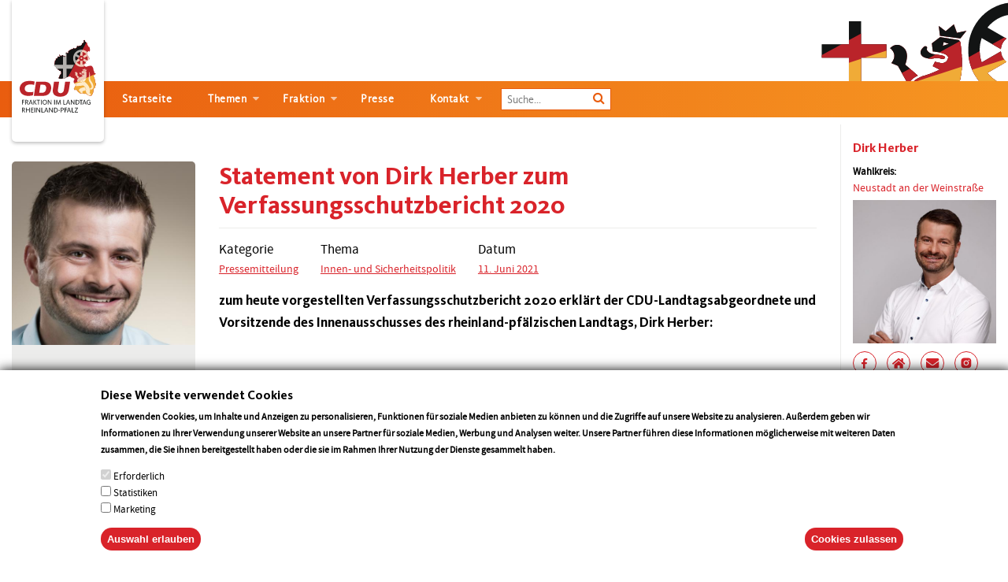

--- FILE ---
content_type: text/html; charset=UTF-8
request_url: https://cdu-fraktion-rlp.de/statement-von-dirk-herber-zum-verfassungsschutzbericht-2020
body_size: 9060
content:
<!DOCTYPE html>
<html lang="de" dir="ltr" prefix="og: https://ogp.me/ns#">
  <head>
    <meta charset="utf-8" />
<meta name="description" content="„Auch der Verfassungsschutzbericht 2020 unterstreicht nachdrücklich die Notwendigkeit höchster Aufmerksamkeit und Wachsamkeit gegenüber Kräften, die unsere verfassungsmäßige Ordnung in Frage stellen, nicht anerkennen oder gar bekämpfen. Das gilt für den Rechts- und Linksextremismus wie auch für das gesamte Spektrum des Islamismus." />
<link rel="canonical" href="https://cdu-fraktion-rlp.de/statement-von-dirk-herber-zum-verfassungsschutzbericht-2020" />
<meta name="Generator" content="Drupal 9 (Thunder | https://www.thunder.org)" />
<meta name="MobileOptimized" content="width" />
<meta name="HandheldFriendly" content="true" />
<meta name="viewport" content="width=device-width, initial-scale=1.0" />
<style>div#sliding-popup, div#sliding-popup .eu-cookie-withdraw-banner, .eu-cookie-withdraw-tab {background: #0779bf} div#sliding-popup.eu-cookie-withdraw-wrapper { background: transparent; } #sliding-popup h1, #sliding-popup h2, #sliding-popup h3, #sliding-popup p, #sliding-popup label, #sliding-popup div, .eu-cookie-compliance-more-button, .eu-cookie-compliance-secondary-button, .eu-cookie-withdraw-tab { color: #ffffff;} .eu-cookie-withdraw-tab { border-color: #ffffff;}</style>
<link rel="icon" href="/themes/custom/cdu_theme/favicon.ico" type="image/vnd.microsoft.icon" />
<link rel="alternate" hreflang="de" href="https://cdu-fraktion-rlp.de/statement-von-dirk-herber-zum-verfassungsschutzbericht-2020" />
<script src="/sites/default/files/eu_cookie_compliance/eu_cookie_compliance.script.js?t6qn3g" defer></script>

    <title>Statement von Dirk Herber zum Verfassungsschutzbericht 2020 | CDU Fraktion im Landtag Rheinland-Pfalz</title>
    <link rel="stylesheet" media="all" href="/sites/default/files/css/css_CW_lbvCrw-SjrhBBtOiM7cwL3BOvjiYi3IRCesIhnBw.css" />
<link rel="stylesheet" media="all" href="/sites/default/files/css/css_dosfQ4UlbGuB1PZHfqla9-2j6YBmrTGB3Uo6fBkNUGI.css" />

    <script type="application/json" data-drupal-selector="drupal-settings-json">{"path":{"baseUrl":"\/","scriptPath":null,"pathPrefix":"","currentPath":"node\/679","currentPathIsAdmin":false,"isFront":false,"currentLanguage":"de"},"pluralDelimiter":"\u0003","suppressDeprecationErrors":true,"ajaxPageState":{"libraries":"cdu_press\/cdu-popup,cdu_press\/popup-message,cdu_theme\/cdurld-lib,classy\/node,core\/internal.jquery.form,eu_cookie_compliance\/eu_cookie_compliance_default,fitvids\/fitvids,fitvids\/init,google_tag\/gtag,google_tag\/gtag.ajax,system\/base,thunder_media\/gallery,webform\/webform.element.details.save,webform\/webform.element.details.toggle,webform\/webform.element.message,webform\/webform.form,webform\/webform.form.submit_once","theme":"cdu_theme","theme_token":null},"ajaxTrustedUrl":{"form_action_p_pvdeGsVG5zNF_XLGPTvYSKCf43t8qZYSwcfZl2uzM":true,"\/statement-von-dirk-herber-zum-verfassungsschutzbericht-2020?ajax_form=1":true},"gtag":{"tagId":"G-J9PXVWPP75","otherIds":[],"events":[],"additionalConfigInfo":[]},"fitvids":{"selectors":".node\r,.topic_row .topic_video div","custom_vendors":"","ignore_selectors":""},"eu_cookie_compliance":{"cookie_policy_version":"1.0.0","popup_enabled":true,"popup_agreed_enabled":false,"popup_hide_agreed":false,"popup_clicking_confirmation":false,"popup_scrolling_confirmation":false,"popup_html_info":"\u003Cdiv aria-labelledby=\u0022popup-text\u0022  class=\u0022eu-cookie-compliance-banner eu-cookie-compliance-banner-info eu-cookie-compliance-banner--categories\u0022\u003E\n  \u003Cdiv class=\u0022popup-content info eu-cookie-compliance-content\u0022\u003E\n        \u003Cdiv id=\u0022popup-text\u0022 class=\u0022eu-cookie-compliance-message\u0022 role=\u0022document\u0022\u003E\n      \u003Ch2\u003EDiese Website verwendet Cookies\u003C\/h2\u003E\n\u003Cp\u003EWir verwenden Cookies, um Inhalte und Anzeigen zu personalisieren, Funktionen f\u00fcr soziale Medien anbieten zu k\u00f6nnen und die Zugriffe auf unsere Website zu analysieren. Au\u00dferdem geben wir Informationen zu Ihrer Verwendung unserer Website an unsere Partner f\u00fcr soziale Medien, Werbung und Analysen weiter. Unsere Partner f\u00fchren diese Informationen m\u00f6glicherweise mit weiteren Daten zusammen, die Sie ihnen bereitgestellt haben oder die sie im Rahmen Ihrer Nutzung der Dienste gesammelt haben.\u003C\/p\u003E\n\n              \u003Cbutton type=\u0022button\u0022 class=\u0022find-more-button eu-cookie-compliance-more-button\u0022\u003EMore info\u003C\/button\u003E\n          \u003C\/div\u003E\n\n          \u003Cdiv id=\u0022eu-cookie-compliance-categories\u0022 class=\u0022eu-cookie-compliance-categories\u0022\u003E\n                  \u003Cdiv class=\u0022eu-cookie-compliance-category\u0022\u003E\n            \u003Cdiv\u003E\n              \u003Cinput type=\u0022checkbox\u0022 name=\u0022cookie-categories\u0022 class=\u0022eu-cookie-compliance-category-checkbox\u0022 id=\u0022cookie-category-required\u0022\n                     value=\u0022required\u0022\n                      checked                       disabled  \u003E\n              \u003Clabel for=\u0022cookie-category-required\u0022\u003EErforderlich\u003C\/label\u003E\n            \u003C\/div\u003E\n                      \u003C\/div\u003E\n                  \u003Cdiv class=\u0022eu-cookie-compliance-category\u0022\u003E\n            \u003Cdiv\u003E\n              \u003Cinput type=\u0022checkbox\u0022 name=\u0022cookie-categories\u0022 class=\u0022eu-cookie-compliance-category-checkbox\u0022 id=\u0022cookie-category-statistics\u0022\n                     value=\u0022statistics\u0022\n                                           \u003E\n              \u003Clabel for=\u0022cookie-category-statistics\u0022\u003EStatistiken\u003C\/label\u003E\n            \u003C\/div\u003E\n                      \u003C\/div\u003E\n                  \u003Cdiv class=\u0022eu-cookie-compliance-category\u0022\u003E\n            \u003Cdiv\u003E\n              \u003Cinput type=\u0022checkbox\u0022 name=\u0022cookie-categories\u0022 class=\u0022eu-cookie-compliance-category-checkbox\u0022 id=\u0022cookie-category-marketing\u0022\n                     value=\u0022marketing\u0022\n                                           \u003E\n              \u003Clabel for=\u0022cookie-category-marketing\u0022\u003EMarketing\u003C\/label\u003E\n            \u003C\/div\u003E\n                      \u003C\/div\u003E\n                          \u003Cdiv class=\u0022eu-cookie-compliance-categories-buttons\u0022\u003E\n            \u003Cbutton type=\u0022button\u0022\n                    class=\u0022eu-cookie-compliance-save-preferences-button \u0022\u003EAuswahl erlauben\u003C\/button\u003E\n          \u003C\/div\u003E\n              \u003C\/div\u003E\n    \n    \u003Cdiv id=\u0022popup-buttons\u0022 class=\u0022eu-cookie-compliance-buttons eu-cookie-compliance-has-categories\u0022\u003E\n            \u003Cbutton type=\u0022button\u0022 class=\u0022agree-button eu-cookie-compliance-default-button\u0022\u003ECookies zulassen\u003C\/button\u003E\n              \u003Cbutton type=\u0022button\u0022 class=\u0022eu-cookie-withdraw-button visually-hidden\u0022\u003EZustimmung widerrufen\u003C\/button\u003E\n          \u003C\/div\u003E\n  \u003C\/div\u003E\n\u003C\/div\u003E","use_mobile_message":false,"mobile_popup_html_info":"\u003Cdiv aria-labelledby=\u0022popup-text\u0022  class=\u0022eu-cookie-compliance-banner eu-cookie-compliance-banner-info eu-cookie-compliance-banner--categories\u0022\u003E\n  \u003Cdiv class=\u0022popup-content info eu-cookie-compliance-content\u0022\u003E\n        \u003Cdiv id=\u0022popup-text\u0022 class=\u0022eu-cookie-compliance-message\u0022 role=\u0022document\u0022\u003E\n      \n              \u003Cbutton type=\u0022button\u0022 class=\u0022find-more-button eu-cookie-compliance-more-button\u0022\u003EMore info\u003C\/button\u003E\n          \u003C\/div\u003E\n\n          \u003Cdiv id=\u0022eu-cookie-compliance-categories\u0022 class=\u0022eu-cookie-compliance-categories\u0022\u003E\n                  \u003Cdiv class=\u0022eu-cookie-compliance-category\u0022\u003E\n            \u003Cdiv\u003E\n              \u003Cinput type=\u0022checkbox\u0022 name=\u0022cookie-categories\u0022 class=\u0022eu-cookie-compliance-category-checkbox\u0022 id=\u0022cookie-category-required\u0022\n                     value=\u0022required\u0022\n                      checked                       disabled  \u003E\n              \u003Clabel for=\u0022cookie-category-required\u0022\u003EErforderlich\u003C\/label\u003E\n            \u003C\/div\u003E\n                      \u003C\/div\u003E\n                  \u003Cdiv class=\u0022eu-cookie-compliance-category\u0022\u003E\n            \u003Cdiv\u003E\n              \u003Cinput type=\u0022checkbox\u0022 name=\u0022cookie-categories\u0022 class=\u0022eu-cookie-compliance-category-checkbox\u0022 id=\u0022cookie-category-statistics\u0022\n                     value=\u0022statistics\u0022\n                                           \u003E\n              \u003Clabel for=\u0022cookie-category-statistics\u0022\u003EStatistiken\u003C\/label\u003E\n            \u003C\/div\u003E\n                      \u003C\/div\u003E\n                  \u003Cdiv class=\u0022eu-cookie-compliance-category\u0022\u003E\n            \u003Cdiv\u003E\n              \u003Cinput type=\u0022checkbox\u0022 name=\u0022cookie-categories\u0022 class=\u0022eu-cookie-compliance-category-checkbox\u0022 id=\u0022cookie-category-marketing\u0022\n                     value=\u0022marketing\u0022\n                                           \u003E\n              \u003Clabel for=\u0022cookie-category-marketing\u0022\u003EMarketing\u003C\/label\u003E\n            \u003C\/div\u003E\n                      \u003C\/div\u003E\n                          \u003Cdiv class=\u0022eu-cookie-compliance-categories-buttons\u0022\u003E\n            \u003Cbutton type=\u0022button\u0022\n                    class=\u0022eu-cookie-compliance-save-preferences-button \u0022\u003EAuswahl erlauben\u003C\/button\u003E\n          \u003C\/div\u003E\n              \u003C\/div\u003E\n    \n    \u003Cdiv id=\u0022popup-buttons\u0022 class=\u0022eu-cookie-compliance-buttons eu-cookie-compliance-has-categories\u0022\u003E\n            \u003Cbutton type=\u0022button\u0022 class=\u0022agree-button eu-cookie-compliance-default-button\u0022\u003ECookies zulassen\u003C\/button\u003E\n              \u003Cbutton type=\u0022button\u0022 class=\u0022eu-cookie-withdraw-button visually-hidden\u0022\u003EZustimmung widerrufen\u003C\/button\u003E\n          \u003C\/div\u003E\n  \u003C\/div\u003E\n\u003C\/div\u003E","mobile_breakpoint":768,"popup_html_agreed":false,"popup_use_bare_css":false,"popup_height":"auto","popup_width":"100%","popup_delay":1000,"popup_link":"\/","popup_link_new_window":true,"popup_position":false,"fixed_top_position":true,"popup_language":"de","store_consent":false,"better_support_for_screen_readers":false,"cookie_name":"","reload_page":false,"domain":"","domain_all_sites":false,"popup_eu_only":false,"popup_eu_only_js":false,"cookie_lifetime":100,"cookie_session":0,"set_cookie_session_zero_on_disagree":0,"disagree_do_not_show_popup":false,"method":"categories","automatic_cookies_removal":true,"allowed_cookies":"statistics:_ga\r\nstatistics:_gat_UA-139307633-1\r\nstatistics:_gid","withdraw_markup":"\u003Cbutton type=\u0022button\u0022 class=\u0022eu-cookie-withdraw-tab\u0022\u003EDatenschutzeinstellungen\u003C\/button\u003E\n\u003Cdiv aria-labelledby=\u0022popup-text\u0022 class=\u0022eu-cookie-withdraw-banner\u0022\u003E\n  \u003Cdiv class=\u0022popup-content info eu-cookie-compliance-content\u0022\u003E\n    \u003Cdiv id=\u0022popup-text\u0022 class=\u0022eu-cookie-compliance-message\u0022 role=\u0022document\u0022\u003E\n      \u003Ch2\u003E Wir verwenden Cookies auf dieser Website, um Ihre Benutzererfahrung zu verbessern. \u003C\/h2\u003E\n\u003Cp\u003E  Sie haben Ihre Zustimmung zum Setzen von Cookies gegeben.\u003C\/p\u003E\n\n    \u003C\/div\u003E\n    \u003Cdiv id=\u0022popup-buttons\u0022 class=\u0022eu-cookie-compliance-buttons\u0022\u003E\n      \u003Cbutton type=\u0022button\u0022 class=\u0022eu-cookie-withdraw-button \u0022\u003EZustimmung widerrufen\u003C\/button\u003E\n    \u003C\/div\u003E\n  \u003C\/div\u003E\n\u003C\/div\u003E","withdraw_enabled":false,"reload_options":0,"reload_routes_list":"","withdraw_button_on_info_popup":false,"cookie_categories":["required","statistics","marketing"],"cookie_categories_details":{"required":{"uuid":"025e74d4-6b48-4e36-8c77-ceff83cb0642","langcode":"de","status":true,"dependencies":[],"id":"required","label":"Erforderlich","description":"","checkbox_default_state":"required","weight":0},"statistics":{"uuid":"65ea104d-0e82-4bd6-ab93-99f9d5514944","langcode":"de","status":true,"dependencies":[],"id":"statistics","label":"Statistiken","description":"","checkbox_default_state":"unchecked","weight":1},"marketing":{"uuid":"0c38aa21-e7ac-408f-93d7-33ac352e9dc7","langcode":"de","status":true,"dependencies":[],"id":"marketing","label":"Marketing","description":"","checkbox_default_state":"unchecked","weight":2}},"enable_save_preferences_button":true,"cookie_value_disagreed":"0","cookie_value_agreed_show_thank_you":"1","cookie_value_agreed":"2","containing_element":"body","settings_tab_enabled":false,"olivero_primary_button_classes":"","olivero_secondary_button_classes":"","close_button_action":"close_banner","open_by_default":true,"modules_allow_popup":true,"hide_the_banner":false,"geoip_match":true},"ajax":{"edit-ajax-submit":{"callback":"cdu_press_newsletter_sinup_custom_submit_callback","wrapper":"empty_wrapper","event":"mousedown","keypress":true,"prevent":"click","url":"\/statement-von-dirk-herber-zum-verfassungsschutzbericht-2020?ajax_form=1","dialogType":"ajax","submit":{"_triggering_element_name":"op","_triggering_element_value":"Senden"}}},"user":{"uid":0,"permissionsHash":"32a6310cabc674ced3d20352ba4a077b18f6794511cecef9ce4200dfd596d82e"}}</script>
<script src="/sites/default/files/js/js_hgQlovBXI4lfd5V5CWMkKMHpOYEBb5p5FzOjeZMYHUQ.js" data-cookieconsent="ignore"></script>

  </head>
  <body class="page-node node-id-679 no-right-column">
        <a href="#main-content" class="visually-hidden focusable">
      Direkt zum Inhalt
    </a>
    
      <div class="dialog-off-canvas-main-canvas" data-off-canvas-main-canvas>
    
<div class="header inner_header">
  <div class="container-fluid">
      <div id="block-cdu-theme-branding" class="site-branding">
  
    
        <div class="logo">
      <a href="/" title="Startseite" rel="home" class="site-branding__logo">
        <img src="/themes/custom/cdu_theme/logo.svg" alt="Startseite" />
      </a>
    </div>
    </div>
<div id="block-webform" class="block block-webform block-webform-block">
  <div class="news_letter">
    
          <h2>Informieren Sie sich! <span> Kostenloser Newsletter </span> </h2>
        
          <div class="news_letter_form">
        <div>
          <form class="webform-submission-form webform-submission-add-form webform-submission-newsletter-sinup-form webform-submission-newsletter-sinup-add-form webform-submission-newsletter-sinup-node-679-form webform-submission-newsletter-sinup-node-679-add-form js-webform-submit-once js-webform-details-toggle webform-details-toggle" data-drupal-selector="webform-submission-newsletter-sinup-node-679-add-form" action="/statement-von-dirk-herber-zum-verfassungsschutzbericht-2020" method="post" id="webform-submission-newsletter-sinup-node-679-add-form" accept-charset="UTF-8">
  
  <div class="news_letter_form_feild email_feild js-form-item form-item js-form-type-email form-item-email js-form-item-email form-no-label">
      <label for="edit-email" class="visually-hidden js-form-required form-required">email</label>
        <input data-drupal-selector="edit-email" type="email" id="edit-email" name="email" value="" size="60" maxlength="254" placeholder="Ihre E-Mail-Adresse" class="form-email required" required="required" aria-required="true" />

        </div>
<div class="news_letter_form_feild plz_feild js-form-item form-item js-form-type-textfield form-item-plz js-form-item-plz form-no-label">
      <label for="edit-plz" class="visually-hidden js-form-required form-required">PLZ</label>
        <input data-drupal-selector="edit-plz" type="text" id="edit-plz" name="plz" value="" size="60" maxlength="255" placeholder="PLZ" class="form-text required" required="required" aria-required="true" />

        </div>
<div  class="news_letter_form_feild button_feild form-actions webform-actions" data-drupal-selector="edit-actions" id="edit-actions"><input class="webform-button--submit news_letter_form_feild button_feild button button--primary js-form-submit form-submit" data-drupal-selector="edit-actions-submit" type="submit" id="edit-actions-submit" name="op" value="Senden" />
<input data-drupal-selector="edit-ajax-submit" type="submit" id="edit-ajax-submit" name="op" value="Senden" class="button js-form-submit form-submit" />

</div>
<div class="news_letter_form_feild check_feild js-form-item form-item js-form-type-checkbox form-item-hiermit-bin-ich-einverstanden js-form-item-hiermit-bin-ich-einverstanden">
        <input data-drupal-selector="edit-hiermit-bin-ich-einverstanden" type="checkbox" id="edit-hiermit-bin-ich-einverstanden" name="hiermit_bin_ich_einverstanden" value="1" class="form-checkbox required" required="required" aria-required="true" />

        <label for="edit-hiermit-bin-ich-einverstanden" class="option js-form-required form-required">Mit den <a href="#">Datenschutzbestimmungen</a> bin ich einverstanden</label>
      </div>
<input autocomplete="off" data-drupal-selector="form-spymtqxd589pj5troc0ubxe-lmfow1nwzrkitani-34" type="hidden" name="form_build_id" value="form-spymTqxd589PJ5tROC0uBxe_lmfoW1nWzRkitaNi-34" />
<input data-drupal-selector="edit-webform-submission-newsletter-sinup-node-679-add-form" type="hidden" name="form_id" value="webform_submission_newsletter_sinup_node_679_add_form" />


  
</form>

        </div>
      </div>
      </div>
</div>


    <div class="cdu_logo d-none d-md-block"><img src="/themes/custom/cdu_theme/images/header.svg" alt="Logo" /></div>
  </div>
  <div class="menu_bg">
    <div class="container-fluid">
        
            
  

        


<div class="desktop_nav">
    <button type="button" class="mobile_menu"><span></span></button>
    <nav>
                                        <ul class="dl-menu">
                                <li>
                                                  
            <a href="/" data-drupal-link-system-path="&lt;front&gt;">Startseite</a>
                          </li>
                      <li>
                                                  
            <a href="/themen" title="Unsere Themen" data-drupal-link-system-path="node/170">Themen</a>
                                                                  <ul class="dl-submenu">
                                <li>
                                                  
            <a href="/bildung" data-drupal-link-system-path="node/149">Bildung</a>
                          </li>
                      <li>
                                                  
            <a href="/ernaehrung-und-verbraucherschutz" data-drupal-link-system-path="node/150">Ernährung und Verbraucherschutz</a>
                          </li>
                      <li>
                                                  
            <a href="/europa-und-eine-welt" data-drupal-link-system-path="node/148">Europa und Eine Welt</a>
                          </li>
                      <li>
                                                  
            <a href="/familie-und-jugend" data-drupal-link-system-path="node/166">Familie und Jugend</a>
                          </li>
                      <li>
                                                  
            <a href="/fraktion-0" data-drupal-link-system-path="node/165">Fraktion</a>
                          </li>
                      <li>
                                                  
            <a href="/gesellschaft-und-integration" data-drupal-link-system-path="node/167">Gesellschaft und Integration</a>
                          </li>
                      <li>
                                                  
            <a href="/gesundheit-und-pflege" data-drupal-link-system-path="node/151">Gesundheit und Pflege</a>
                          </li>
                      <li>
                                                  
            <a href="/gleichstellung-und-frauenfoerderung" data-drupal-link-system-path="node/152">Gleichstellung und Frauenförderung</a>
                          </li>
                      <li>
                                                  
            <a href="/haushalt-und-finanzen" data-drupal-link-system-path="node/153">Haushalt und Finanzen</a>
                          </li>
                      <li>
                                                  
            <a href="/innen-und-sicherheitspolitik" data-drupal-link-system-path="node/168">Innen- und Sicherheitspolitik</a>
                          </li>
                      <li>
                                                  
            <a href="/kirchen-und-religionen" data-drupal-link-system-path="node/154">Kirchen und Religionen</a>
                          </li>
                      <li>
                                                  
            <a href="/klima-umwelt-energie" data-drupal-link-system-path="node/169">Klima, Umwelt &amp; Energie</a>
                          </li>
                      <li>
                                                  
            <a href="/kommunales" data-drupal-link-system-path="node/163">Kommunales</a>
                          </li>
                      <li>
                                                  
            <a href="/kultur" data-drupal-link-system-path="node/162">Kultur</a>
                          </li>
                      <li>
                                                  
            <a href="/landwirtschaft-und-weinbau" data-drupal-link-system-path="node/155">Landwirtschaft und Weinbau</a>
                          </li>
                      <li>
                                                  
            <a href="/medien-und-netzpolitik" data-drupal-link-system-path="node/156">Medien und Netzpolitik</a>
                          </li>
                      <li>
                                                  
            <a href="/recht-und-justiz" data-drupal-link-system-path="node/157">Recht und Justiz</a>
                          </li>
                      <li>
                                                  
            <a href="/soziales-und-arbeit" data-drupal-link-system-path="node/158">Soziales und Arbeit</a>
                          </li>
                      <li>
                                                  
            <a href="/tourismus" data-drupal-link-system-path="node/159">Tourismus</a>
                          </li>
                      <li>
                                                  
            <a href="/verkehr-und-infrastruktur" data-drupal-link-system-path="node/160">Verkehr und Infrastruktur</a>
                          </li>
                      <li>
                                                  
            <a href="/wirtschaft" data-drupal-link-system-path="node/164">Wirtschaft</a>
                          </li>
                      <li>
                                                  
            <a href="/wissenschaft-und-weiterbildung" data-drupal-link-system-path="node/161">Wissenschaft und Weiterbildung</a>
                          </li>
                    </ul>

            
                          </li>
                      <li>
                                                  
            <a href="/fraktion" data-drupal-link-system-path="node/12">Fraktion</a>
                                                                  <ul class="dl-submenu">
                                <li>
                                                  
            <a href="/fraktion" data-drupal-link-system-path="node/12">Abgeordnete</a>
                          </li>
                      <li>
                                                  
            <a href="/fraktionsvorstand" data-drupal-link-system-path="node/31">Fraktionsvorstand</a>
                          </li>
                      <li>
                                                  
            <a href="/arbeitskreise" data-drupal-link-system-path="node/226">Arbeitskreise</a>
                          </li>
                      <li>
                                                  
            <a href="/geschaeftsstelle" data-drupal-link-system-path="node/53">Geschäftsstelle</a>
                          </li>
                    </ul>

            
                          </li>
                      <li>
                                                  
            <a href="/presse" data-drupal-link-system-path="node/60">Presse</a>
                          </li>
                      <li>
                                                  
            <a href="/kontakt" title="Kontakt &amp; Impressum" data-drupal-link-system-path="node/54">Kontakt</a>
                                                                  <ul class="dl-submenu">
                                <li>
                                                  
            <a href="/kontakt" data-drupal-link-system-path="node/54">Kontakt</a>
                          </li>
                      <li>
                                                  
            <a href="/impressum" data-drupal-link-system-path="node/79">Impressum</a>
                          </li>
                      <li>
                                                  
            <a href="/datenschutz" data-drupal-link-system-path="node/26">Datenschutz</a>
                          </li>
                    </ul>

            
                          </li>
                    </ul>

            
            <div class="input-append span12 nav-search">
          <form class="entry-search-form" data-drupal-selector="entry-search-form" action="/statement-von-dirk-herber-zum-verfassungsschutzbericht-2020" method="post" id="entry-search-form" accept-charset="UTF-8">
  <div class="js-form-item form-item js-form-type-textfield form-item-entry-search js-form-item-entry-search form-no-label">
      <label for="edit-entry-search" class="visually-hidden">Enter the terms you wish to search for</label>
        <input placeholder="Hier eingeben…" class="input-controls-n form-text" data-drupal-selector="edit-entry-search" type="text" id="edit-entry-search" name="entry_search" value="" size="60" maxlength="128" />

        </div>
<input autocomplete="off" data-drupal-selector="form-hkyvthazauduwc-izuveoryfjxjtbu2brv1qwgpmkeg" type="hidden" name="form_build_id" value="form-hKYvTHazauDuWC_iZUveoryFJxJTBu2brV1qwGpmKeg" />
<input data-drupal-selector="edit-entry-search-form" type="hidden" name="form_id" value="entry_search_form" />
<div  data-drupal-selector="edit-actions" class="form-actions" id="edit-actions--3"><input class="btn-n button js-form-submit form-submit" data-drupal-selector="edit-submit" type="submit" id="edit-submit--2" name="op" value="" />
<span class="search-icon"><i class="fa fa-search"></i></span></div>

</form>

        </div>
    </nav>

      <div class="social_nav">
        <ul>
          <li><a href="#" class="active" id="facebookfeedblock" title="Facebook"><i class="fa fa-facebook"></i></a></li>
          <li><a href="https://www.instagram.com/cdufraktionrlp/" class="active" target="_blank" title="Instagram"><i class="fa fa-instagram"></i></a></li>
          <li><a href="/rss.xml" class="active" id="rssfeed" title="RSS-Feed"><i class="fa fa-rss"></i></a></li>
        </ul>
      </div>

</div>

<div class="mobile_view">
  <div id="dl-menu" class="dl-menuwrapper">
    <button class="dl-trigger"><span></span></button>
                                        <ul class="dl-menu">
                                <li>
                                                  
            <a href="/" data-drupal-link-system-path="&lt;front&gt;">Startseite</a>
                          </li>
                      <li>
                                                  
            <a href="/themen" title="Unsere Themen" data-drupal-link-system-path="node/170">Themen</a>
                                                                  <ul class="dl-submenu">
                                <li>
                                                  
            <a href="/bildung" data-drupal-link-system-path="node/149">Bildung</a>
                          </li>
                      <li>
                                                  
            <a href="/ernaehrung-und-verbraucherschutz" data-drupal-link-system-path="node/150">Ernährung und Verbraucherschutz</a>
                          </li>
                      <li>
                                                  
            <a href="/europa-und-eine-welt" data-drupal-link-system-path="node/148">Europa und Eine Welt</a>
                          </li>
                      <li>
                                                  
            <a href="/familie-und-jugend" data-drupal-link-system-path="node/166">Familie und Jugend</a>
                          </li>
                      <li>
                                                  
            <a href="/fraktion-0" data-drupal-link-system-path="node/165">Fraktion</a>
                          </li>
                      <li>
                                                  
            <a href="/gesellschaft-und-integration" data-drupal-link-system-path="node/167">Gesellschaft und Integration</a>
                          </li>
                      <li>
                                                  
            <a href="/gesundheit-und-pflege" data-drupal-link-system-path="node/151">Gesundheit und Pflege</a>
                          </li>
                      <li>
                                                  
            <a href="/gleichstellung-und-frauenfoerderung" data-drupal-link-system-path="node/152">Gleichstellung und Frauenförderung</a>
                          </li>
                      <li>
                                                  
            <a href="/haushalt-und-finanzen" data-drupal-link-system-path="node/153">Haushalt und Finanzen</a>
                          </li>
                      <li>
                                                  
            <a href="/innen-und-sicherheitspolitik" data-drupal-link-system-path="node/168">Innen- und Sicherheitspolitik</a>
                          </li>
                      <li>
                                                  
            <a href="/kirchen-und-religionen" data-drupal-link-system-path="node/154">Kirchen und Religionen</a>
                          </li>
                      <li>
                                                  
            <a href="/klima-umwelt-energie" data-drupal-link-system-path="node/169">Klima, Umwelt &amp; Energie</a>
                          </li>
                      <li>
                                                  
            <a href="/kommunales" data-drupal-link-system-path="node/163">Kommunales</a>
                          </li>
                      <li>
                                                  
            <a href="/kultur" data-drupal-link-system-path="node/162">Kultur</a>
                          </li>
                      <li>
                                                  
            <a href="/landwirtschaft-und-weinbau" data-drupal-link-system-path="node/155">Landwirtschaft und Weinbau</a>
                          </li>
                      <li>
                                                  
            <a href="/medien-und-netzpolitik" data-drupal-link-system-path="node/156">Medien und Netzpolitik</a>
                          </li>
                      <li>
                                                  
            <a href="/recht-und-justiz" data-drupal-link-system-path="node/157">Recht und Justiz</a>
                          </li>
                      <li>
                                                  
            <a href="/soziales-und-arbeit" data-drupal-link-system-path="node/158">Soziales und Arbeit</a>
                          </li>
                      <li>
                                                  
            <a href="/tourismus" data-drupal-link-system-path="node/159">Tourismus</a>
                          </li>
                      <li>
                                                  
            <a href="/verkehr-und-infrastruktur" data-drupal-link-system-path="node/160">Verkehr und Infrastruktur</a>
                          </li>
                      <li>
                                                  
            <a href="/wirtschaft" data-drupal-link-system-path="node/164">Wirtschaft</a>
                          </li>
                      <li>
                                                  
            <a href="/wissenschaft-und-weiterbildung" data-drupal-link-system-path="node/161">Wissenschaft und Weiterbildung</a>
                          </li>
                    </ul>

            
                          </li>
                      <li>
                                                  
            <a href="/fraktion" data-drupal-link-system-path="node/12">Fraktion</a>
                                                                  <ul class="dl-submenu">
                                <li>
                                                  
            <a href="/fraktion" data-drupal-link-system-path="node/12">Abgeordnete</a>
                          </li>
                      <li>
                                                  
            <a href="/fraktionsvorstand" data-drupal-link-system-path="node/31">Fraktionsvorstand</a>
                          </li>
                      <li>
                                                  
            <a href="/arbeitskreise" data-drupal-link-system-path="node/226">Arbeitskreise</a>
                          </li>
                      <li>
                                                  
            <a href="/geschaeftsstelle" data-drupal-link-system-path="node/53">Geschäftsstelle</a>
                          </li>
                    </ul>

            
                          </li>
                      <li>
                                                  
            <a href="/presse" data-drupal-link-system-path="node/60">Presse</a>
                          </li>
                      <li>
                                                  
            <a href="/kontakt" title="Kontakt &amp; Impressum" data-drupal-link-system-path="node/54">Kontakt</a>
                                                                  <ul class="dl-submenu">
                                <li>
                                                  
            <a href="/kontakt" data-drupal-link-system-path="node/54">Kontakt</a>
                          </li>
                      <li>
                                                  
            <a href="/impressum" data-drupal-link-system-path="node/79">Impressum</a>
                          </li>
                      <li>
                                                  
            <a href="/datenschutz" data-drupal-link-system-path="node/26">Datenschutz</a>
                          </li>
                    </ul>

            
                          </li>
                    </ul>

            
  
    <div class="mobile_nav">
      <ul>
      <li id="search-mobile"><a href="#"><i class="fa fa-search"></i></a>
                  <div class="entry_form" style="display:none;"> <form class="entry-search-form" data-drupal-selector="entry-search-form" action="/statement-von-dirk-herber-zum-verfassungsschutzbericht-2020" method="post" id="entry-search-form" accept-charset="UTF-8">
  <div class="js-form-item form-item js-form-type-textfield form-item-entry-search js-form-item-entry-search form-no-label">
      <label for="edit-entry-search" class="visually-hidden">Enter the terms you wish to search for</label>
        <input placeholder="Hier eingeben…" class="input-controls-n form-text" data-drupal-selector="edit-entry-search" type="text" id="edit-entry-search" name="entry_search" value="" size="60" maxlength="128" />

        </div>
<input autocomplete="off" data-drupal-selector="form-hkyvthazauduwc-izuveoryfjxjtbu2brv1qwgpmkeg" type="hidden" name="form_build_id" value="form-hKYvTHazauDuWC_iZUveoryFJxJTBu2brV1qwGpmKeg" />
<input data-drupal-selector="edit-entry-search-form" type="hidden" name="form_id" value="entry_search_form" />
<div  data-drupal-selector="edit-actions" class="form-actions" id="edit-actions--3"><input class="btn-n button js-form-submit form-submit" data-drupal-selector="edit-submit" type="submit" id="edit-submit--2" name="op" value="" />
<span class="search-icon"><i class="fa fa-search"></i></span></div>

</form>
 </div>
              </li>
      <li><a href="mailto:mailing-no-reply@cdu-fraktion-rlp.de"><i class="fa fa-envelope"></i></a></li>
      <li>
        <div class="last-link">
          <a href=""></a>
        </div>
        <div class="last-link">
          <a href=""></a>
        </div>
      </li>
      </ul>
    </div>
  </div>
</div>

  


    </div>
  </div>
</div>
<div class="content">
    




<div class="container-fluid">
  <div class="row">
                    <div class="col-md-9 col-xl-10 content_section_center">
      <div class="row full-height1">
        <div class="col-md-4 col-xl-3 ">
          <div class="artikel_col_left bg1">
                          <div class="artikel_image">
                                                                      <img src="/sites/default/files/styles/article_left_top_image/public/2019-06/herber_dirk.jpg?h=3b98afb6&amp;itok=5n2V5f2V" alt="Portraitbild von Dirk Herber MdL" />
                              </div>
                      </div>
        </div>
        <div class="col-md-8 col-xl-9 artikel_col_right ">
          <div class="mobile-view-right">
            <div class="small_head">
              <h1>
<span>Statement von Dirk Herber zum Verfassungsschutzbericht 2020</span>
</h1>
            </div>
                        <div class="artikel_cat">
              <ul>
                <li>
                  <span>Kategorie</span>
                  <a href="#">Pressemitteilung</a>
                </li>
                                  <li>
                    <span>Thema</span>
                                          <a href="/innen-und-sicherheitspolitik">Innen- und Sicherheitspolitik</a>
                                      </li>
                                <li>
                  <span>Datum</span>
                  <a href="#">11. Juni 2021</a>
                </li>
              </ul>
            </div>
            <h4></h4>
            <h5>
            <div>zum heute vorgestellten Verfassungsschutzbericht 2020 erklärt der CDU-Landtagsabgeordnete und Vorsitzende des Innenausschusses des rheinland-pfälzischen Landtags, Dirk Herber: <br />
<br />
 </div>
      </h5>
            <div class="paragraph-right">
              
            <div><p><span><span><span><em><span>„Auch der Verfassungsschutzbericht 2020 unterstreicht nachdrücklich die Notwendigkeit höchster Aufmerksamkeit und </span></em></span></span></span><span><span><span><em><span>Wachsamkeit gegenüber Kräften, die unsere verfassungsmäßige Ordnung in Frage stellen, nicht anerkennen oder gar </span></em><em><span><em><span>bekämpfen. Das gilt für den Rechts- und Linksextremismus wie auch für das gesamte Spektrum des Islamismus. Zugleich  </span></em></span></em></span></span></span><span><span><span><em><span>stellen bedenkliche Entwicklungen, die sich im Windschatten legitimer Corona-Proteste manifestiert haben bzw. manifestieren, </span></em></span></span></span><span><span><span><em><span>ein nicht zu unterschätzendes Problem dar. Hier hat sich ein Potential an demokratiefeindlichen bzw. sicherheitsgefährdenden </span></em><em><span><em><span>Bestrebungen gezeigt, das Anlass zur Sorge gibt. Große Bedeutung kommt in diesem Kontext der Radikalisierungsmaschine</span></em><br /><em><span>Internet zu. Auch für den Verfassungsschutz stellt daher die Digitalisierung des Extremismus bzw. des Radikalimus eine große </span></em><em><span>Herausforderung dar. </span></em></span></em></span></span></span></p>

<p><span><span><span> </span></span></span></p>

<p><span><span><span><em><span>Eine zentrale Aufgabe ist und bleibt – das haben gerade die zurückliegenden Wochen gezeigt – der Kampf gegen Antisemitismus  </span></em></span></span></span><span><span><span><em><span>und Judenhass, gegen antisemitische Übergriffe und Hetze. Gleich aus welcher Richtung. Hass, Hetze und Gewalt sind nicht </span></em></span></span></span><span><span><span><em><span>tolerabel. Auch hier ist die Arbeit des Verfassungsschutzes von unschätzbarem Wert.“</span></em></span></span></span></p>

<p><span><span><span> </span></span></span></p></div>
      
              
            </div>
          </div>
        </div>
        <div class="col-md-8 col-xl-9 offset-md-4 offset-xl-3 artikel_col_right">
                    <div class="bottom_btn">
            <a class="back-btn" href="/"><img src="https://cdu-fraktion-rlp.de/themes/custom/cdu_theme/images/arrow-left_w.svg" alt="Zurück" /> Zurück</a>
            <ul class="share-buttons">
              <li class="twitter-button">
                <a href="https://twitter.com/intent/tweet?text=https://cdu-fraktion-rlp.de/statement-von-dirk-herber-zum-verfassungsschutzbericht-2020" target="_blank"><i class="fa fa-twitter circle"></i> Teilen </a>
              </li>
              <li class="facebook-button">
                <a href="https://www.facebook.com/sharer/sharer.php?u=https://cdu-fraktion-rlp.de/statement-von-dirk-herber-zum-verfassungsschutzbericht-2020" target="_blank"><i class="fa fa-facebook circle"></i> Teilen </a>
              </li>
              <li class="print_pdf_btn">
                 <a class="print_pdf" href="#"><img src="https://cdu-fraktion-rlp.de/themes/custom/cdu_theme/images/print_w.svg" alt="Drucken" /> Drucken</a>
              </li>
            </ul>
          </div>
        </div>
      </div>
    </div>
          <div class="col-md-3 col-xl-2 content_section_right author_section scroll-x">
        

      <div class="profile_block_wrapper">
          <div class="profile_block_item">
        <div class="small_head">
          <h3><a href="/abgeordnete/dirk-herber"> Dirk Herber </a></h3>
        </div>
        <div class="profile_block">
          <div class="member_detail">
            <p><strong>Wahlkreis: </strong><a href="/abgeordnete/dirk-herber">Neustadt an der Weinstraße</a></p>
          </div>
          <div class="pofile_image"><a href="/abgeordnete/dirk-herber"><img src="https://cdu-fraktion-rlp.de/sites/default/files/styles/article_author_image/public/pictures/2021-05/WK_43_Dirk%20Herber.jpg?h=7d609d07&amp;itok=KZe-JWvU" alt="" /></a></div>
          <div class="social_icon">
                          <a href="https://www.facebook.com/herber.dirk"><img src="https://cdu-fraktion-rlp.de/themes/custom/cdu_theme/images/fb-btn.svg" alt="facebook" /></a>
                                      <a href="https://www.dirk-herber.de/"><img src="https://cdu-fraktion-rlp.de/themes/custom/cdu_theme/images/home-btn.svg" alt="website" /></a>
                                      <a href="mailto:kontakt@dirk-herber.de"><img src="https://cdu-fraktion-rlp.de/themes/custom/cdu_theme/images/mail-btn.svg" alt="" /></a>
                                      <a href="https://www.instagram.com/herberdirk"><img src="https://cdu-fraktion-rlp.de/themes/custom/cdu_theme/images/instagram-btn-small.svg" alt="instagram" /></a>
                      </div>
        </div>
      </div>
      </div>
  <div class="disable">
    <div class="small_head">
      <h3>Mehr zum Thema</h3>
    </div>
          <div class="right_block right_block_n">
                <div class="blck-col">
          <img src="https://cdu-fraktion-rlp.de/sites/default/files/styles/media_thumbnail_topic/public/2019-03/info-symbol.png?h=cc872d96&amp;itok=z1Rl5gdU" alt="Verschwundene Asylbewerber" />
        </div>
                <div class="blck-col">
          <p> Verschwundene Asylbewerber </p>
          <div class="blck-col_detail bg1">
            <a href="/pressemitteilung/verschwundene-asylbewerber"> <i class="fa fa-arrow-right"> </i></a>
          </div>
        </div>
        <a class="clickable_block" href="/pressemitteilung/verschwundene-asylbewerber"></a>
      </div>
          <div class="right_block right_block_n">
                <div class="blck-col">
          <img src="https://cdu-fraktion-rlp.de/sites/default/files/styles/media_thumbnail_topic/public/2025-12/adobestock_114041121.jpeg?h=fd8eeb62&amp;itok=8V1xoo48" alt="Umstellung auf digitale Alarmierung" />
        </div>
                <div class="blck-col">
          <p> Umstellung auf digitale Alarmierung </p>
          <div class="blck-col_detail bg2">
            <a href="/pressemitteilung/umstellung-auf-digitale-alarmierung"> <i class="fa fa-arrow-right"> </i></a>
          </div>
        </div>
        <a class="clickable_block" href="/pressemitteilung/umstellung-auf-digitale-alarmierung"></a>
      </div>
          <div class="right_block right_block_n">
                <div class="blck-col">
          <img src="https://cdu-fraktion-rlp.de/sites/default/files/styles/media_thumbnail_topic/public/2019-07/adobestock_209621897.jpeg?h=17c89898&amp;itok=fKaYmiZe" alt=" Internationaler Tag der Kinderrechte " />
        </div>
                <div class="blck-col">
          <p>  Internationaler Tag der Kinderrechte  </p>
          <div class="blck-col_detail bg3">
            <a href="/pressemitteilung/internationaler-tag-der-kinderrechte"> <i class="fa fa-arrow-right"> </i></a>
          </div>
        </div>
        <a class="clickable_block" href="/pressemitteilung/internationaler-tag-der-kinderrechte"></a>
      </div>
          <div class="right_block right_block_n">
                <div class="blck-col">
          <img src="https://cdu-fraktion-rlp.de/sites/default/files/styles/media_thumbnail_topic/public/2024-03/bild_von_rico_loeb_auf_pixabay.jpg?h=e7e368e7&amp;itok=h_8iU1w_" alt="CDU-Landtagsfraktion unterstützt jüngste Initiative des NRW-Innenministers für mehr Transparenz in der Polizeilichen Kriminalstatistik " />
        </div>
                <div class="blck-col">
          <p> CDU-Landtagsfraktion unterstützt jüngste Initiative des NRW-Innenministers für mehr Transparenz in der Polizeilichen Kriminalstatistik  </p>
          <div class="blck-col_detail bg1">
            <a href="/news/cdu-landtagsfraktion-unterstuetzt-juengste-initiative-des-nrw-innenministers-fuer-mehr"> <i class="fa fa-arrow-right"> </i></a>
          </div>
        </div>
        <a class="clickable_block" href="/news/cdu-landtagsfraktion-unterstuetzt-juengste-initiative-des-nrw-innenministers-fuer-mehr"></a>
      </div>
      </div>
  <div class="ineble">
    <div class="small_head">
      <h3>Mehr zum Thema</h3>
    </div>
    <div class="small_slider_right">
      <div class="owl-carousel owl-theme small-right-carousel">
                  <div class="item bg1">
            <div class="small-right_con_image">
                              <img src="https://cdu-fraktion-rlp.de/sites/default/files/styles/media_thumbnail_topic/public/2019-03/info-symbol.png?h=cc872d96&amp;itok=z1Rl5gdU" alt="" />
                          </div>
            <div class="small-right_text">
              <p>Verschwundene Asylbewerber</p>
            </div>
            <a class="clickable_block" href="/pressemitteilung/verschwundene-asylbewerber"></a>
          </div>
                  <div class="item bg2">
            <div class="small-right_con_image">
                              <img src="https://cdu-fraktion-rlp.de/sites/default/files/styles/media_thumbnail_topic/public/2025-12/adobestock_114041121.jpeg?h=fd8eeb62&amp;itok=8V1xoo48" alt="" />
                          </div>
            <div class="small-right_text">
              <p>Umstellung auf digitale Alarmierung</p>
            </div>
            <a class="clickable_block" href="/pressemitteilung/umstellung-auf-digitale-alarmierung"></a>
          </div>
                  <div class="item bg3">
            <div class="small-right_con_image">
                              <img src="https://cdu-fraktion-rlp.de/sites/default/files/styles/media_thumbnail_topic/public/2019-07/adobestock_209621897.jpeg?h=17c89898&amp;itok=fKaYmiZe" alt="" />
                          </div>
            <div class="small-right_text">
              <p> Internationaler Tag der Kinderrechte </p>
            </div>
            <a class="clickable_block" href="/pressemitteilung/internationaler-tag-der-kinderrechte"></a>
          </div>
                  <div class="item bg1">
            <div class="small-right_con_image">
                              <img src="https://cdu-fraktion-rlp.de/sites/default/files/styles/media_thumbnail_topic/public/2024-03/bild_von_rico_loeb_auf_pixabay.jpg?h=e7e368e7&amp;itok=h_8iU1w_" alt="" />
                          </div>
            <div class="small-right_text">
              <p>CDU-Landtagsfraktion unterstützt jüngste Initiative des NRW-Innenministers für mehr Transparenz in der Polizeilichen Kriminalstatistik </p>
            </div>
            <a class="clickable_block" href="/news/cdu-landtagsfraktion-unterstuetzt-juengste-initiative-des-nrw-innenministers-fuer-mehr"></a>
          </div>
              </div>
      <div class="slider-counter"></div>
    </div>
  </div>
  
      </div>
      </div>
</div>

</div>

  </div>

    
    <script src="/sites/default/files/js/js_4fskYyAo_GAFvqAv6wO6QJZ62Wz05k8NmjYx4sDOG9Q.js"></script>
<script src="/modules/contrib/eu_cookie_compliance/js/eu_cookie_compliance.min.js?v=9.5.10" defer></script>
<script src="/sites/default/files/js/js_Rwz9ciF_srEuzpgyxrcHlU1yFBAtGy3uMk8wgWiOR8o.js"></script>

  </body>
</html>


--- FILE ---
content_type: image/svg+xml
request_url: https://cdu-fraktion-rlp.de/themes/custom/cdu_theme/images/Slider-arrow_right.svg
body_size: 2662
content:
<?xml version="1.0" encoding="UTF-8"?>
<svg width="32px" height="32px" viewBox="0 0 32 32" version="1.1" xmlns="http://www.w3.org/2000/svg" xmlns:xlink="http://www.w3.org/1999/xlink">
    <!-- Generator: sketchtool 53.2 (72643) - https://sketchapp.com -->
    <title>7B9A4904-2FD1-4408-9CE3-EA522F5F1D0E</title>
    <desc>Created with sketchtool.</desc>
    <defs>
        <rect id="path-1" x="0" y="0" width="30" height="30" rx="15"></rect>
        <filter x="-3.3%" y="-3.3%" width="113.3%" height="113.3%" filterUnits="objectBoundingBox" id="filter-2">
            <feOffset dx="1" dy="1" in="SourceAlpha" result="shadowOffsetOuter1"></feOffset>
            <feGaussianBlur stdDeviation="0.5" in="shadowOffsetOuter1" result="shadowBlurOuter1"></feGaussianBlur>
            <feComposite in="shadowBlurOuter1" in2="SourceAlpha" operator="out" result="shadowBlurOuter1"></feComposite>
            <feColorMatrix values="0 0 0 0 0   0 0 0 0 0   0 0 0 0 0  0 0 0 0.25 0" type="matrix" in="shadowBlurOuter1"></feColorMatrix>
        </filter>
    </defs>
    <g id="1.-Desktop" stroke="none" stroke-width="1" fill="none" fill-rule="evenodd">
        <g id="4-—-Topicpage-A" transform="translate(-1394.000000, -891.000000)">
            <g id="Group" transform="translate(601.000000, 821.000000)">
                <g id="Element-/-Buttons-/-Slider" transform="translate(793.000000, 70.000000)">
                    <g id="slider-btn">
                        <g id="bg" fill-rule="nonzero">
                            <use fill="black" fill-opacity="1" filter="url(#filter-2)" xlink:href="#path-1"></use>
                            <rect stroke="#D9232A" stroke-width="1" stroke-linejoin="square" fill="#FFFFFF" fill-rule="evenodd" x="0.5" y="0.5" width="29" height="29" rx="14.5"></rect>
                        </g>
                        <path d="M14.3836773,9.80375544 L15.0110665,9.19372567 C15.2767178,8.93542478 15.7062815,8.93542478 15.9691067,9.19372567 L21.4630011,14.5328601 C21.7286523,14.791161 21.7286523,15.208839 21.4630011,15.464392 L15.9691067,20.8062743 C15.7034555,21.0645752 15.2738917,21.0645752 15.0110665,20.8062743 L14.3836773,20.1962446 C14.1152,19.9351958 14.1208521,19.5092741 14.3949816,19.2537211 L17.8004048,16.0991527 L9.67825856,16.0991527 C9.30239028,16.0991527 9,15.8051294 9,15.4396611 L9,14.5603389 C9,14.1948706 9.30239028,13.9008473 9.67825856,13.9008473 L17.8004048,13.9008473 L14.3949816,10.7462789 C14.1180261,10.4907259 14.1123739,10.0648042 14.3836773,9.80375544 Z" id="arrow-right" fill="#D9232A" fill-rule="nonzero"></path>
                    </g>
                </g>
            </g>
        </g>
    </g>
</svg>

--- FILE ---
content_type: image/svg+xml
request_url: https://cdu-fraktion-rlp.de/themes/custom/cdu_theme/images/home-btn.svg
body_size: 2831
content:
<?xml version="1.0" encoding="UTF-8"?>
<svg width="30px" height="30px" viewBox="0 0 30 30" version="1.1" xmlns="http://www.w3.org/2000/svg" xmlns:xlink="http://www.w3.org/1999/xlink">
    <!-- Generator: sketchtool 53.2 (72643) - https://sketchapp.com -->
    <title>C6619B1D-5BDB-48AF-8BAE-A26610905328</title>
    <desc>Created with sketchtool.</desc>
    <g id="1.-Desktop" stroke="none" stroke-width="1" fill="none" fill-rule="evenodd">
        <g id="2-—-Memberpage-A" transform="translate(-170.000000, -864.000000)" fill-rule="nonzero">
            <g id="profil" transform="translate(30.000000, 210.000000)">
                <g id="Group" transform="translate(50.000000, 540.000000)">
                    <g id="Group-2" transform="translate(0.000000, 114.000000)">
                        <g id="home-btn" transform="translate(90.000000, 0.000000)">
                            <rect id="Rectangle-4" stroke="#D9232A" fill="#FFFFFF" x="0.5" y="0.5" width="29" height="29" rx="14.5"></rect>
                            <path d="M20.7656814,17.0080444 L20.7656814,21.1013306 C20.7656814,21.4812378 20.4638152,21.7868774 20.0885984,21.7868774 L16.8160306,21.7868774 C16.6298328,21.7868774 16.4774891,21.6326294 16.4774891,21.444104 L16.4774891,18.2448853 C16.4774891,18.0563599 16.3251455,17.9021118 16.1389476,17.9021118 L14.1076987,17.9021118 C13.9215009,17.9021118 13.7691572,18.0563599 13.7691572,18.2448853 L13.7691572,21.444104 C13.7691572,21.6326294 13.6168135,21.7868774 13.4306157,21.7868774 L10.1580479,21.7868774 C9.78283109,21.7868774 9.48096492,21.4812378 9.48096492,21.1013306 L9.48096492,17.0080444 C9.48096492,16.9052124 9.52610379,16.8080933 9.6050968,16.742395 L14.9089135,12.3206177 C15.0330454,12.2177856 15.2136009,12.2177856 15.340554,12.3206177 L20.6443707,16.742395 C20.7205425,16.8080933 20.7656814,16.9052124 20.7656814,17.0080444 Z M23.1241871,15.2684692 L20.7656814,13.3003784 L20.7656814,9.34420166 C20.7656814,9.15567627 20.6133377,9.00142822 20.4271399,9.00142822 L18.8472796,9.00142822 C18.6610818,9.00142822 18.5087381,9.15567627 18.5087381,9.34420166 L18.5087381,11.417981 L15.9837828,9.31278076 C15.4844341,8.89573975 14.7622122,8.89573975 14.2628635,9.31278076 L7.12245918,15.2684692 C6.97857904,15.3884399 6.95883079,15.6055298 7.07732031,15.7512085 L7.79672099,16.6367065 C7.91521051,16.7823853 8.12962012,16.8023804 8.27350026,16.6824097 L14.9089135,11.1494751 C15.0330454,11.0466431 15.2136009,11.0466431 15.340554,11.1494751 L21.9759672,16.6824097 C22.1198474,16.8023804 22.334257,16.7823853 22.4527465,16.6367065 L23.1721472,15.7512085 C23.2906367,15.6026733 23.2680673,15.3884399 23.1241871,15.2684692 L23.1241871,15.2684692 Z" id="home" fill="#D9232A"></path>
                        </g>
                    </g>
                </g>
            </g>
        </g>
    </g>
</svg>